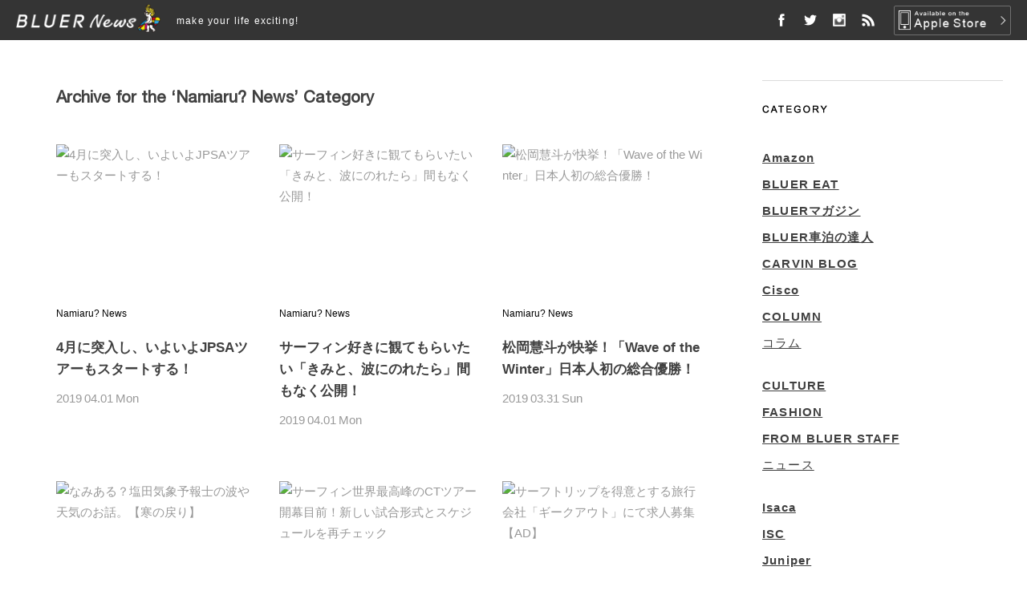

--- FILE ---
content_type: text/html; charset=UTF-8
request_url: http://surf.bluer.co/?cat=100&paged=4
body_size: 25180
content:
<!DOCTYPE html PUBLIC "-//W3C//DTD XHTML 1.0 Transitional//EN" "http://www.w3.org/TR/xhtml1/DTD/xhtml1-transitional.dtd">
<html lang="ja" xmlns:og="http://ogp.me/ns#" xmlns:fb="http://www.facebook.com/2008/fbml">
<head> 
<meta http-equiv="Content-Type" content="text/html; charset=UTF-8" />
<link rel="shortcut icon" href="http://surf.bluer.co/wp-content/themes/pc201405/favicon.ico" />
<title> &raquo; Namiaru? News</title>
<link rel="alternate" type="application/rss+xml" title=" &raquo; Namiaru? News Category Feed" href="https://surf.bluer.co/?feed=rss2&#038;cat=100" />
<link rel='stylesheet' id='wp-pagenavi-css'  href='http://surf.bluer.co/wp-content/plugins/wp-pagenavi/pagenavi-css.css?ver=2.70' type='text/css' media='all' />
<link rel="EditURI" type="application/rsd+xml" title="RSD" href="http://surf.bluer.co/xmlrpc.php?rsd" />
<link rel="wlwmanifest" type="application/wlwmanifest+xml" href="http://surf.bluer.co/wp-includes/wlwmanifest.xml" /> 
<link rel="stylesheet" href="http://surf.bluer.co/wp-content/themes/pc201405/style.css?s=1" type="text/css" media="screen" />
<script type="text/javascript" src="http://ajax.googleapis.com/ajax/libs/jquery/1.7.2/jquery.min.js"></script>
<script>
$(function(){
	$(window).scroll(function () {
		if ($(this).scrollTop() > 200) {
			$("#header_wrapper").css("position","fixed");
		} else {
			$("#header_wrapper").css("position","relative");
		}
	});
	
});
</script>
<style>
@font-face {
font-family: webfont01;
src: url(http://surf.bluer.co/wp-content/themes/pc201405/font/hlr.eot);
}
/* Firefox, Opera, Safari */
@font-face {
font-family: webfont01;
src: url(http://surf.bluer.co/wp-content/themes/pc201405/font/hlr.ttf) format("truetype");
}
@font-face {
font-family: webfont02;
src: url(http://surf.bluer.co/wp-content/themes/pc201405/font/FREESCPT.eot);
}
/* Firefox, Opera, Safari */
@font-face {
font-family: webfont02;
src: url(http://surf.bluer.co/wp-content/themes/pc201405/font/FREESCPT.TTF) format("truetype");
}
</style>
</head>
<body>
<div id="top_ad">
	</div>
</div>
<div id="header">
<div id="header_wrapper">
    <a id="header_title" href="https://surf.bluer.co"><img alt="BLUERNews" src="http://surf.bluer.co/wp-content/themes/pc201405/images/title_new.png"><span>make your life exciting!</span></a>
   	<a id="header_appbtn" href="http://surf.bluer.co/" target="_blank"><img src="http://surf.bluer.co/wp-content/themes/pc201405/images/btn-appstore.png"></a>
    <ul id="header_sns">
    	<li><a href="https://www.facebook.com/bluer.project" target="_blank"><img src="http://surf.bluer.co/wp-content/themes/pc201405/images/icon-facebook.png"></a></li>
    	<li><a href="https://twitter.com/bluer_project" target="_blank"><img src="http://surf.bluer.co/wp-content/themes/pc201405/images/icon-twitter.png"></a></li>
    	<li><a href="https://www.instagram.com/bluer.co/" target="_blank"><img src="http://surf.bluer.co/wp-content/themes/pc201405/images/icon-indagram.png"></a></li>
    	<li><a href="http://www.bluer.co/surfingnews/?feed=rss2" target="_blank"><img src="http://surf.bluer.co/wp-content/themes/pc201405/images/icon-rss.png"></a></li>
    </ul>
</div>
</div>

<div id="wrapper-main">

	<div id="main">

<!-- /BEGIN content -->
<div id="contents" class=" ">

	<div id="content_maincol">
			<h2 class="pagetitle">Archive for the &#8216;Namiaru? News&#8217; Category</h2>
		<div id="top_content_maincol">
								<div class="top_content_post_container">

			<a class="top_content_post_container_smn" href="https://surf.bluer.co/?p=26264" >
			<!--div class="top_single_data">
				<span class="top_single_data_y">2019</span>
				<span class="top_single_data_md">04.01</span>
				<span class="top_single_data_wd">Mon</span>
			</div-->

			<div class="photoSmnPc">
															<img class="alignleft" src="https://www.namiaru.tv/news/wp-content/uploads/2019/04/jpsa_logo.jpg" alt="4月に突入し、いよいよJPSAツアーもスタートする！" />			</div>
			</a>
			<p class="top_catetitle">Namiaru? News</p>
			<h3><a href="https://surf.bluer.co/?p=26264">4月に突入し、いよいよJPSAツアーもスタートする！</a></h3>
            <span>2019</span>
            <span>04.01</span>
            <span>Mon</span>
            <!--a class="top_content_post_container_readmore" href="https://surf.bluer.co/?p=26264"><img width="500" height="500" src="https://www.namiaru....</a-->
		</div>
		<div class="top_content_post_container">

			<a class="top_content_post_container_smn" href="https://surf.bluer.co/?p=26263" >
			<!--div class="top_single_data">
				<span class="top_single_data_y">2019</span>
				<span class="top_single_data_md">04.01</span>
				<span class="top_single_data_wd">Mon</span>
			</div-->

			<div class="photoSmnPc">
															<img class="alignleft" src="https://www.namiaru.tv/news/wp-content/uploads/2019/04/KN_B1_poster_0301_FIX.jpg" alt="サーフィン好きに観てもらいたい「きみと、波にのれたら」間もなく公開！" />			</div>
			</a>
			<p class="top_catetitle">Namiaru? News</p>
			<h3><a href="https://surf.bluer.co/?p=26263">サーフィン好きに観てもらいたい「きみと、波にのれたら」間もなく公開！</a></h3>
            <span>2019</span>
            <span>04.01</span>
            <span>Mon</span>
            <!--a class="top_content_post_container_readmore" href="https://surf.bluer.co/?p=26263"><img width="500" height="500" src="https://www.namiaru....</a-->
		</div>
		<div class="top_content_post_container">

			<a class="top_content_post_container_smn" href="https://surf.bluer.co/?p=26262" >
			<!--div class="top_single_data">
				<span class="top_single_data_y">2019</span>
				<span class="top_single_data_md">03.31</span>
				<span class="top_single_data_wd">Sun</span>
			</div-->

			<div class="photoSmnPc">
															<img class="alignleft" src="https://www.namiaru.tv/news/wp-content/uploads/2019/03/keito2.jpg" alt="松岡慧斗が快挙！「Wave of the Winter」日本人初の総合優勝！" />			</div>
			</a>
			<p class="top_catetitle">Namiaru? News</p>
			<h3><a href="https://surf.bluer.co/?p=26262">松岡慧斗が快挙！「Wave of the Winter」日本人初の総合優勝！</a></h3>
            <span>2019</span>
            <span>03.31</span>
            <span>Sun</span>
            <!--a class="top_content_post_container_readmore" href="https://surf.bluer.co/?p=26262"><img width="500" height="418" src="https://www.namiaru....</a-->
		</div>
		<div class="top_content_post_container">

			<a class="top_content_post_container_smn" href="https://surf.bluer.co/?p=26260" >
			<!--div class="top_single_data">
				<span class="top_single_data_y">2019</span>
				<span class="top_single_data_md">03.29</span>
				<span class="top_single_data_wd">Fri</span>
			</div-->

			<div class="photoSmnPc">
															<img class="alignleft" src="https://www.namiaru.tv/news/wp-content/uploads/2019/03/IMG_0386.jpg" alt="なみある？塩田気象予報士の波や天気のお話。【寒の戻り】" />			</div>
			</a>
			<p class="top_catetitle">Namiaru? News</p>
			<h3><a href="https://surf.bluer.co/?p=26260">なみある？塩田気象予報士の波や天気のお話。【寒の戻り】</a></h3>
            <span>2019</span>
            <span>03.29</span>
            <span>Fri</span>
            <!--a class="top_content_post_container_readmore" href="https://surf.bluer.co/?p=26260"><img width="500" height="500" src="https://www.namiaru....</a-->
		</div>
		<div class="top_content_post_container">

			<a class="top_content_post_container_smn" href="https://surf.bluer.co/?p=26261" >
			<!--div class="top_single_data">
				<span class="top_single_data_y">2019</span>
				<span class="top_single_data_md">03.29</span>
				<span class="top_single_data_wd">Fri</span>
			</div-->

			<div class="photoSmnPc">
															<img class="alignleft" src="https://www.namiaru.tv/news/wp-content/uploads/2019/03/CT1-GoldCoast.jpg" alt="サーフィン世界最高峰のCTツアー開幕目前！新しい試合形式とスケジュールを再チェック" />			</div>
			</a>
			<p class="top_catetitle">Namiaru? News</p>
			<h3><a href="https://surf.bluer.co/?p=26261">サーフィン世界最高峰のCTツアー開幕目前！新しい試合形式とスケジュールを再チェック</a></h3>
            <span>2019</span>
            <span>03.29</span>
            <span>Fri</span>
            <!--a class="top_content_post_container_readmore" href="https://surf.bluer.co/?p=26261"><img width="500" height="391" src="https://www.namiaru....</a-->
		</div>
		<div class="top_content_post_container">

			<a class="top_content_post_container_smn" href="https://surf.bluer.co/?p=26254" >
			<!--div class="top_single_data">
				<span class="top_single_data_y">2019</span>
				<span class="top_single_data_md">03.27</span>
				<span class="top_single_data_wd">Wed</span>
			</div-->

			<div class="photoSmnPc">
															<img class="alignleft" src="https://www.namiaru.tv/news/wp-content/uploads/2019/03/Geekout_-e1553681682898.jpg" alt="サーフトリップを得意とする旅行会社「ギークアウト」にて求人募集【AD】" />			</div>
			</a>
			<p class="top_catetitle">Namiaru? News</p>
			<h3><a href="https://surf.bluer.co/?p=26254">サーフトリップを得意とする旅行会社「ギークアウト」にて求人募集【AD】</a></h3>
            <span>2019</span>
            <span>03.27</span>
            <span>Wed</span>
            <!--a class="top_content_post_container_readmore" href="https://surf.bluer.co/?p=26254"><img width="500" height="500" src="https://www.namiaru....</a-->
		</div>
		<div class="top_content_post_container">

			<a class="top_content_post_container_smn" href="https://surf.bluer.co/?p=26253" >
			<!--div class="top_single_data">
				<span class="top_single_data_y">2019</span>
				<span class="top_single_data_md">03.27</span>
				<span class="top_single_data_wd">Wed</span>
			</div-->

			<div class="photoSmnPc">
															<img class="alignleft" src="https://www.namiaru.tv/news/wp-content/uploads/2019/03/SurfEar3-Conner-Coffin.jpg" alt="コナー・コフィンがSurfEarsのアンバサダーに加入！" />			</div>
			</a>
			<p class="top_catetitle">Namiaru? News</p>
			<h3><a href="https://surf.bluer.co/?p=26253">コナー・コフィンがSurfEarsのアンバサダーに加入！</a></h3>
            <span>2019</span>
            <span>03.27</span>
            <span>Wed</span>
            <!--a class="top_content_post_container_readmore" href="https://surf.bluer.co/?p=26253"><img width="500" height="260" src="https://www.namiaru....</a-->
		</div>
		<div class="top_content_post_container">

			<a class="top_content_post_container_smn" href="https://surf.bluer.co/?p=26252" >
			<!--div class="top_single_data">
				<span class="top_single_data_y">2019</span>
				<span class="top_single_data_md">03.27</span>
				<span class="top_single_data_wd">Wed</span>
			</div-->

			<div class="photoSmnPc">
															<img class="alignleft" src="https://www.namiaru.tv/news/wp-content/uploads/2019/03/SurfEar3.jpg" alt="話題のサーファー向け耳栓 最新作「SURF EARS 3.0」が登場！" />			</div>
			</a>
			<p class="top_catetitle">Namiaru? News</p>
			<h3><a href="https://surf.bluer.co/?p=26252">話題のサーファー向け耳栓 最新作「SURF EARS 3.0」が登場！</a></h3>
            <span>2019</span>
            <span>03.27</span>
            <span>Wed</span>
            <!--a class="top_content_post_container_readmore" href="https://surf.bluer.co/?p=26252"><img width="500" height="289" src="https://www.namiaru....</a-->
		</div>
		<div class="top_content_post_container">

			<a class="top_content_post_container_smn" href="https://surf.bluer.co/?p=26251" >
			<!--div class="top_single_data">
				<span class="top_single_data_y">2019</span>
				<span class="top_single_data_md">03.23</span>
				<span class="top_single_data_wd">Sat</span>
			</div-->

			<div class="photoSmnPc">
															<img class="alignleft" src="https://www.namiaru.tv/news/wp-content/uploads/2019/03/IMG_1141_copy_620x.jpg" alt="サーファーの為の便利グッズを紹介　“Malo’o DRYRACK”" />			</div>
			</a>
			<p class="top_catetitle">Namiaru? News</p>
			<h3><a href="https://surf.bluer.co/?p=26251">サーファーの為の便利グッズを紹介　“Malo’o DRYRACK”</a></h3>
            <span>2019</span>
            <span>03.23</span>
            <span>Sat</span>
            <!--a class="top_content_post_container_readmore" href="https://surf.bluer.co/?p=26251"><img width="500" height="500" src="https://www.namiaru....</a-->
		</div>
		<div class="top_content_post_container">

			<a class="top_content_post_container_smn" href="https://surf.bluer.co/?p=26250" >
			<!--div class="top_single_data">
				<span class="top_single_data_y">2019</span>
				<span class="top_single_data_md">03.22</span>
				<span class="top_single_data_wd">Fri</span>
			</div-->

			<div class="photoSmnPc">
															<img class="alignleft" src="https://www.namiaru.tv/news/wp-content/uploads/2019/03/Solite_745.jpg" alt="革新的な防寒サーフブーツ『SOLITE』開発者ジェイミー氏をインタビュー！" />			</div>
			</a>
			<p class="top_catetitle">Namiaru? News</p>
			<h3><a href="https://surf.bluer.co/?p=26250">革新的な防寒サーフブーツ『SOLITE』開発者ジェイミー氏をインタビュー！</a></h3>
            <span>2019</span>
            <span>03.22</span>
            <span>Fri</span>
            <!--a class="top_content_post_container_readmore" href="https://surf.bluer.co/?p=26250"><img width="500" height="450" src="https://www.namiaru....</a-->
		</div>

	</div>
	<div class='wp-pagenavi'>
<span class='pages'>4 / 182</span><a href='https://surf.bluer.co/?cat=100' class='first'>&laquo; 先頭</a><a href='https://surf.bluer.co/?cat=100&#038;paged=3' class='previouspostslink'>&laquo;</a><span class='extend'>...</span><a href='https://surf.bluer.co/?cat=100&#038;paged=2' class='page smaller'>2</a><a href='https://surf.bluer.co/?cat=100&#038;paged=3' class='page smaller'>3</a><span class='current'>4</span><a href='https://surf.bluer.co/?cat=100&#038;paged=5' class='page larger'>5</a><a href='https://surf.bluer.co/?cat=100&#038;paged=6' class='page larger'>6</a><span class='extend'>...</span><a href='https://surf.bluer.co/?cat=100&#038;paged=10' class='larger page'>10</a><a href='https://surf.bluer.co/?cat=100&#038;paged=20' class='larger page'>20</a><a href='https://surf.bluer.co/?cat=100&#038;paged=30' class='larger page'>30</a><span class='extend'>...</span><a href='https://surf.bluer.co/?cat=100&#038;paged=5' class='nextpostslink'>&raquo;</a><a href='https://surf.bluer.co/?cat=100&#038;paged=182' class='last'>最後 &raquo;</a>
</div>	</div>

	<div id="sidebar">
	<!--h1 style=" margin-bottom:30px;"><a href="http://www.namiaru.tv/news/"><img width="100%" alt="" src="http://surf.bluer.co/wp-content/themes/pc201405/images/header_rogo.png"></a></h1-->
		<div class="sidebar_container">
		
			<h2><img alt="カテゴリー" src="http://surf.bluer.co/wp-content/themes/pc201405/images/h2CATEGORY.gif"></h2>
			            <ul>
            	<li class="cat-item cat-item-204"><a href="https://surf.bluer.co/?cat=204" title="View all posts filed under Amazon">Amazon</a>
</li>
	<li class="cat-item cat-item-137"><a href="https://surf.bluer.co/?cat=137" title="View all posts filed under BLUER EAT">BLUER EAT</a>
</li>
	<li class="cat-item cat-item-132"><a href="https://surf.bluer.co/?cat=132" title="View all posts filed under BLUERマガジン">BLUERマガジン</a>
</li>
	<li class="cat-item cat-item-134"><a href="https://surf.bluer.co/?cat=134" title="View all posts filed under BLUER車泊の達人">BLUER車泊の達人</a>
</li>
	<li class="cat-item cat-item-135"><a href="https://surf.bluer.co/?cat=135" title="View all posts filed under CARVIN BLOG">CARVIN BLOG</a>
</li>
	<li class="cat-item cat-item-179"><a href="https://surf.bluer.co/?cat=179" title="View all posts filed under Cisco">Cisco</a>
</li>
	<li class="cat-item cat-item-79"><a href="https://surf.bluer.co/?cat=79" title="View all posts filed under COLUMN">COLUMN</a>
<ul class='children'>
	<li class="cat-item cat-item-80"><a href="https://surf.bluer.co/?cat=80" title="View all posts filed under コラム">コラム</a>
</li>
</ul>
</li>
	<li class="cat-item cat-item-127"><a href="https://surf.bluer.co/?cat=127" title="View all posts filed under CULTURE">CULTURE</a>
</li>
	<li class="cat-item cat-item-129"><a href="https://surf.bluer.co/?cat=129" title="View all posts filed under FASHION">FASHION</a>
</li>
	<li class="cat-item cat-item-85"><a href="https://surf.bluer.co/?cat=85" title="View all posts filed under FROM BLUER STAFF">FROM BLUER STAFF</a>
<ul class='children'>
	<li class="cat-item cat-item-86"><a href="https://surf.bluer.co/?cat=86" title="View all posts filed under ニュース">ニュース</a>
</li>
</ul>
</li>
	<li class="cat-item cat-item-182"><a href="https://surf.bluer.co/?cat=182" title="View all posts filed under Isaca">Isaca</a>
</li>
	<li class="cat-item cat-item-199"><a href="https://surf.bluer.co/?cat=199" title="View all posts filed under ISC">ISC</a>
</li>
	<li class="cat-item cat-item-173"><a href="https://surf.bluer.co/?cat=173" title="View all posts filed under Juniper">Juniper</a>
</li>
	<li class="cat-item cat-item-128"><a href="https://surf.bluer.co/?cat=128" title="View all posts filed under LIFE">LIFE</a>
</li>
	<li class="cat-item cat-item-184"><a href="https://surf.bluer.co/?cat=184" title="View all posts filed under Microsoft">Microsoft</a>
</li>
	<li class="cat-item cat-item-100 current-cat"><a href="https://surf.bluer.co/?cat=100" title="View all posts filed under Namiaru? News">Namiaru? News</a>
</li>
	<li class="cat-item cat-item-176"><a href="https://surf.bluer.co/?cat=176" title="View all posts filed under Oracle">Oracle</a>
</li>
	<li class="cat-item cat-item-222"><a href="https://surf.bluer.co/?cat=222" title="View all posts filed under RedHat">RedHat</a>
</li>
	<li class="cat-item cat-item-207"><a href="https://surf.bluer.co/?cat=207" title="View all posts filed under Salesforce">Salesforce</a>
</li>
	<li class="cat-item cat-item-133"><a href="https://surf.bluer.co/?cat=133" title="View all posts filed under Shopping">Shopping</a>
</li>
	<li class="cat-item cat-item-91"><a href="https://surf.bluer.co/?cat=91" title="View all posts filed under SUP">SUP</a>
</li>
	<li class="cat-item cat-item-126"><a href="https://surf.bluer.co/?cat=126" title="View all posts filed under SURF">SURF</a>
</li>
	<li class="cat-item cat-item-130"><a href="https://surf.bluer.co/?cat=130" title="View all posts filed under TRIP">TRIP</a>
</li>
	<li class="cat-item cat-item-224"><a href="https://surf.bluer.co/?cat=224" title="View all posts filed under YouTube">YouTube</a>
</li>
	<li class="cat-item cat-item-131"><a href="https://surf.bluer.co/?cat=131" title="View all posts filed under なみある？波情報">なみある？波情報</a>
</li>
	<li class="cat-item cat-item-92"><a href="https://surf.bluer.co/?cat=92" title="View all posts filed under アート">アート</a>
</li>
	<li class="cat-item cat-item-60"><a href="https://surf.bluer.co/?cat=60" title="View all posts filed under カメラ">カメラ</a>
</li>
	<li class="cat-item cat-item-93"><a href="https://surf.bluer.co/?cat=93" title="View all posts filed under キャンプ">キャンプ</a>
</li>
	<li class="cat-item cat-item-83"><a href="https://surf.bluer.co/?cat=83" title="View all posts filed under トレッキング">トレッキング</a>
</li>
	<li class="cat-item cat-item-58"><a href="https://surf.bluer.co/?cat=58" title="View all posts filed under 料理">料理</a>
</li>
	<li class="cat-item cat-item-59"><a href="https://surf.bluer.co/?cat=59" title="View all posts filed under 旅">旅</a>
</li>
	<li class="cat-item cat-item-223"><a href="https://surf.bluer.co/?cat=223" title="View all posts filed under 田中菜穂子NOTE">田中菜穂子NOTE</a>
</li>
	<li class="cat-item cat-item-84"><a href="https://surf.bluer.co/?cat=84" title="View all posts filed under 自転車">自転車</a>
</li>
	<li class="cat-item cat-item-57"><a href="https://surf.bluer.co/?cat=57" title="View all posts filed under 釣り">釣り</a>
</li>
            </ul>
                        
		</div>
		<div class="sidebar_container">
			<h2><img alt="アーカイブ" src="http://surf.bluer.co/wp-content/themes/pc201405/images/h2ARCHIVE.gif"></h2>
			<ul id="side_archive">	<li><a href='https://surf.bluer.co/?m=202508'>August 2025</a>&nbsp;(2)</li>
	<li><a href='https://surf.bluer.co/?m=202505'>May 2025</a>&nbsp;(2)</li>
	<li><a href='https://surf.bluer.co/?m=202504'>April 2025</a>&nbsp;(5)</li>
	<li><a href='https://surf.bluer.co/?m=202503'>March 2025</a>&nbsp;(1)</li>
	<li><a href='https://surf.bluer.co/?m=202403'>March 2024</a>&nbsp;(1)</li>
	<li><a href='https://surf.bluer.co/?m=202205'>May 2022</a>&nbsp;(1)</li>
	<li><a href='https://surf.bluer.co/?m=202204'>April 2022</a>&nbsp;(3)</li>
	<li><a href='https://surf.bluer.co/?m=202203'>March 2022</a>&nbsp;(4)</li>
	<li><a href='https://surf.bluer.co/?m=202202'>February 2022</a>&nbsp;(1)</li>
	<li><a href='https://surf.bluer.co/?m=202201'>January 2022</a>&nbsp;(5)</li>
	<li><a href='https://surf.bluer.co/?m=202111'>November 2021</a>&nbsp;(4)</li>
	<li><a href='https://surf.bluer.co/?m=202110'>October 2021</a>&nbsp;(1)</li>
</ul>
			<table id="wp-calendar">
	<caption>January 2026</caption>
	<thead>
	<tr>
		<th scope="col" title="Monday">M</th>
		<th scope="col" title="Tuesday">T</th>
		<th scope="col" title="Wednesday">W</th>
		<th scope="col" title="Thursday">T</th>
		<th scope="col" title="Friday">F</th>
		<th scope="col" title="Saturday">S</th>
		<th scope="col" title="Sunday">S</th>
	</tr>
	</thead>

	<tfoot>
	<tr>
		<td colspan="3" id="prev"><a href="https://surf.bluer.co/?m=202508" title="View posts for August 2025">&laquo; Aug</a></td>
		<td class="pad">&nbsp;</td>
		<td colspan="3" id="next" class="pad">&nbsp;</td>
	</tr>
	</tfoot>

	<tbody>
	<tr>
		<td colspan="3" class="pad">&nbsp;</td><td>1</td><td>2</td><td>3</td><td>4</td>
	</tr>
	<tr>
		<td>5</td><td>6</td><td>7</td><td>8</td><td>9</td><td>10</td><td>11</td>
	</tr>
	<tr>
		<td>12</td><td>13</td><td>14</td><td>15</td><td>16</td><td>17</td><td id="today">18</td>
	</tr>
	<tr>
		<td>19</td><td>20</td><td>21</td><td>22</td><td>23</td><td>24</td><td>25</td>
	</tr>
	<tr>
		<td>26</td><td>27</td><td>28</td><td>29</td><td>30</td><td>31</td>
		<td class="pad" colspan="1">&nbsp;</td>
	</tr>
	</tbody>
	</table>		</div>


		<!--div class="sidebar_container">
			<div id="sideadd_left">
				
				<a style="margin-top:10px; margin-bottom:0px;" href="http://www.namiaru.tv/news/?page_id=834" target="_blank">
					<img width="160px;" title="なみある？特別割引、最大8.2万円OFF" alt="なみある？特別割引、最大8.2万円OFF" src="http://www.namiaru.tv/images/banner/shinagawa_160x181.png">
				</a>

			</div>
		</div-->




	
	</div>


	</div>
</div>

<div class="FOOTER">
	<footer>
		<section class="content-container footer-archive">
			<h1>News updates</h1>
			<ul>
												<li>
					<dl>
						<dt>2025.08.31</dt>
						<dd><a href="https://surf.bluer.co/?p=26613">「“苦労付きセット”を注文してしまった社長たちへ」</a></dd>
					</dl>
				</li>
								<li>
					<dl>
						<dt>2025.08.20</dt>
						<dd><a href="https://surf.bluer.co/?p=26612">闘う君へ</a></dd>
					</dl>
				</li>
								<li>
					<dl>
						<dt>2025.05.04</dt>
						<dd><a href="https://surf.bluer.co/?p=26611">責任感が生む真の「課題解決力」：リーダーが持つべき最強の武器</a></dd>
					</dl>
				</li>
								<li>
					<dl>
						<dt>2025.05.03</dt>
						<dd><a href="https://surf.bluer.co/?p=26610">白砂糖から“静かな甘さ”ドライいちじくへ──生きるための食戦略みたいなもの</a></dd>
					</dl>
				</li>
								<li>
					<dl>
						<dt>2025.04.26</dt>
						<dd><a href="https://surf.bluer.co/?p=26608">私はなぜ未来を不安に思わないのか</a></dd>
					</dl>
				</li>
											</ul>
		</section>
		<section class="footer-navi">
			<nav>
				<ul>
                    <li><a href='http://bluer.co.jp'>会社概要</a></li>
                    <li><a href='https://surf.bluer.co?page_id=14249'>BLUERについて</a></li>
                    <li><a href="mailto:advertise@bluer.co.jp?subject=広告に関する問合せ&body=媒体資料をご希望の方、具体的なお問合せは%0D%0A%0D%0A・御社名%0D%0A・担当者様お名前%0D%0A・連絡先メールアドレス%0D%0A・連絡先電話番号%0D%0A・具体的なご質問内容%0D%0A%0D%0Aを記載の上、メール送信ください。%0D%0A BLUER Inc.営業部より折り返しご連絡させていただきます">広告掲載のお問合わせ</a></li>
								</ul>
			</nav>
			<p class="copyright">©BLUER Inc.</p>
		</section>
	</footer>
</div>

</body>
</html>


--- FILE ---
content_type: text/css
request_url: http://surf.bluer.co/wp-content/themes/pc201405/style.css?s=1
body_size: 11248
content:
@charset "utf-8";
/*
Theme Name: bluer-PC 201405
Description: BLUER PC テーマ
Version: 2.0
*/

@import "reset.css";


/* IE */

@font-face {
font-family: webfont01;
src: url(http://www.namiaru.tv/bluer/wp-content/themes/namiaru/font/hlr.ttf);
}
/* Firefox, Opera, Safari */
@font-face {
font-family: webfont01;
src: url(http://www.namiaru.tv/bluer/wp-content/themes/namiaru/font/hlr.ttf) format("truetype");
}


body,html{
	background-color:#fff;
	color:#404040;
}

a:hover{
	color: #333!important;
}

#wrapper-header{
    height: 30px;
    margin-bottom: 30px;
    width: 100%;
	background-color:#BFBFAD;
	
}

#wrapper-main{
	width:100%;
	overflow:hidden;
	height:auto;
}
#wrapper-header h2{
	float:right;
}

#header_container{
	width:1000px;
	margin:0 auto;
	height:30px;
	position:relative;
	overflow:hidden;
	line-height:30px;
}


#namiaru_logo {
    position: absolute;
    right: 0;
    top: 0px;
}

#header_container h1{
	float:left;
	position:relative;
	top:-3px;
}

#header_logo_container{
	display:block;
	float:left;
}

#header_sns {
    overflow: hidden;
    position: absolute;
    right: 170px;
    top: 17px;
}
#header_appbtn {
    border: 1px solid #6F6F6F;
    border-radius: 2px;
    padding: 2px;
    position: absolute;
    right: 20px;
    top: 7px;
    width: 140px;
}

#header_appbtn img {
	width:100%;
}
#header_sns li{
	float:left;
	margin-right:20px;
	
}

#top_ad{
}
#top_ad a {
    background-position: center center;
    display: block;
    height: 400px;
	position:relative;
	background-size:100% auto;
	background-repeat:no-repeat;
	min-width:1080px;
}

.photocgt{
	font-size:10px;
	position:absolute;
	bottom:10px;
	left:10px;
	color:#FFF;
}

.title_logo{
	width:1000px;
	margin-bottom:20px;
	font-family: webfont01;
	font-size:47px;
	display:block;
	height:80px;
	line-height:1em;
	margin:0 auto;
	padding-bottom:30px;

}

.photoSmnPc img{
	width:100%;
	height:auto;
}

#globalnavi{
	margin-top:0px;
}

#globalnavi li{
	float:left;
}

#globalnavi a{
	position:relative;
	top:10px;
	height:10px;
	line-height:10px;
	display:block;
	color:#FFFFFF;
	padding:0px 10px;
	font-family: webfont01;
}

#globalnavi_01{
	text-align:left;
}

#globalnavi_02{
	text-align: center;
	border-left:#fff 1px solid;
	border-right:#fff 1px solid;
}

#globalnavi_03{
	text-align: right;
}

#contents {
    height: auto;
    margin: 0 70px;
    overflow: hidden;
    position: relative;
	min-width:1180px;
	min-height:2100px;
}


#content_maincol {
    float: left;
    height: auto;
    overflow: hidden;
    position: relative;
    width: 75%;
}

.entry img{
	width:100%;
	height:auto;
}




.content_post_container h1 {
    color: #000000;
    font-size: 190%;
    line-height: 1.4em;
    margin-bottom: 40px;
    padding-top: 20px;
}

.content_post_container h4{
	height:40px;
	line-height:40px;
	margin:15px 0px;
	font-family: webfont01;
	font-size:140%;
}




#top_content_maincol{
	overflow:hidden;
	width:105%;
}

.top_content_post_container_smn{
	width:100%;
	height:180px;
	overflow:hidden;
	display:block;
}




.top_content_post_container {
    color: #999999;
    float: left;
    font-size: 80%;
    height: 380px;
    line-height: 1em;
    margin: 0 3% 40px 0;
    width: 20.5%;
	min-width:250px;
}

.top_content_post_container h3 {
    margin: 0 0 10px;
}


.top_content_post_container h3 > a {
    color: #404040;
    font-size: 13pt;
    line-height: 1.6em;
}
.top_content_post_container_readmore{
	font-size:80%;
}


.top_single_data{
	height:70px;
	width:50px;
	text-align:center;
	background-color:#000000;
	float:left;
	margin-right:10px;
	position:absolute;
}
.top_single_data span{
	color:#FFFFFF;
	display:block;
	margin:0 auto;
	line-height:1em;
	font-family: webfont01;
}

.top_single_data_y{
	padding:5px 0px;
	font-size:100%;
}
.top_single_data_md{
	font-size:120%;
}
.top_single_data_wd{
	padding:5px 0px;
	font-size:80%;
}

.top_date span{
	font-size:80%;
}

.top_posttitle_container{
	width:100%;
}

.top_catetitle {
    color: #000000;
    font-size: 100%;
    height: 20px;
    margin: 20px 0;
}

.single_catetitle,
.single_title_date{
    font-family: webfont01;
    font-size: 80% !important;
    height: 25px;
    right: 20px;
    top: 60px;
	padding-right:10px;
}


.wp-pagenavi{
	margin:30px auto 80px auto;
	width:100%;
	text-align:center;
	font-family: webfont01;
}

.wp-pagenavi a,
.wp-pagenavi span{
	display:inline;
}

/**
.wp-pagenavi a{
	margin:0px;
	padding:0px;
	border:none;
}
**/


#content_maincol h2 {
    font-family: webfont01;
    font-size: 140%;
    height: 50px;
    line-height: 40px;
    margin-bottom: 30px;
}




#rerapost_container{
}

#rerapost_container a{
	text-decoration:underline;
}



.aligncenter {
    height: auto !important;
    margin: 20px auto;
    width: 550px;
}

#sidebar {
    font-family: webfont01;
    min-width: 300px;
    position: absolute;
    right: 0;
    width: 20%;
}

.sbm_box{
	width:600px;
}


.cat-item{
	list-style:none;
}

.children {
    clear: both;
    display: block;
    float: none;
    overflow: hidden;
	margin-bottom:20px;
}
.children li{
	float:left;
	margin-right:10px;
}
.children li a{
	font-weight:normal;
}

.cat-item > a{
	line-height:2em;
	display:block;
	clear:both;
	font-weight:bold;
}

.sidebar_container{
	float:left;
	margin-bottom:40px;
	width:100%;
	overflow:hidden;
}


.sidebar_container li a {
    color: #404040;
    letter-spacing: 0.08em;
    line-height: 2.3em;
    text-decoration: underline;
}


.sidebar_container h2 {
    border-top: 1px solid #DBDBDB;
    font-family: webfont01;
    margin-bottom: 40px;
    padding-top: 30px;
}

#sideadd_left{
	width:160px;
	float:left;
	padding:10px;
	background-color:#BFBFAD;
}

#sideadd_right{
	width:160px;
	float:right;
}


#sideadd_left a{
	margin-bottom:10px;
	display:block;
	
}


#side_archive li {
    float: left;
    font-family: webfont01;
    font-size: 80%;
    height: 25px;
    line-height: 25px;
    margin-right: 15px;
}

#side_archive{
	overflow:hidden;
}

#side_archive li > a {
    font-family: webfont01;
    font-size: 110%;
    padding-right: 5px;
}

#wp-calendar {
    margin-top: 40px;
    width: 100%;
}


#wp-calendar td{
	width:30px;
	text-align:center;
	color:#999999;
	font-size:80%;
	font-family: webfont01;
}

#wp-calendar th{
	font-size:80%;
	font-family: webfont01;
}

#wp-calendar td > a{
	color:#000;
	font-family: webfont01;
}


#wp-calendar caption {
    border-top: 1px dotted #E0E0E0;
    color: #5F5F5F;
    font-family: webfont01;
    font-size: 80%;
    height: 30px;
    line-height: 20px;
    padding: 8px 5px 0;
    text-align: left;
}

#prev{
	text-align:left!important;
}

#next{
	text-align:right!important;
}




.single_title,
.single_data{
	display:table-cell;
	vertical-align: middle;
}

.single_data_container {
    background-color: #000000;
    height: 100px;
    left: 60px;
    margin-right: 20px;
    text-align: center;
    width: 85px;
	display:block;
}


.single_data span{
	color:#FFFFFF;
	display:block;
	margin:0 auto;
	line-height:1em;
	font-family: webfont01;
}

.single_data_y{
	padding:10px 0px;
	font-size:120%;
}
.single_data_md{
	font-size:170%;
}
.single_data_wd{
	padding:10px 0px;
}

.posttitle_container{
	width:100%;
	margin-top:10px;
	display:table;
}



.single_add_bottom {
    height: 90px;
    margin: 40px auto;
    width: 728px;
}

.single_add_bottom_container{
}


/************************************
FOOTER
************************************/


.FOOTER {
    background-color: #272727;
    color: #DFDFDF;
    padding-top: 80px;
}
.FOOTER footer {
    margin: 0 auto;
    overflow: hidden;
}


.footer-archive {
    padding: 40px 0;
    width: 70%;
}
.content-container {
    margin: 0 auto;
    max-width: 1280px;
	min-width:1000px;
    overflow: hidden;
    padding:0;
    position: relative;
}

.FOOTER .footer-navi {
    border-top: 1px dotted #3F3F3F;
    margin-top: 80px;
    overflow: hidden;
    padding: 10px 20px;
}

.FOOTER a:hover{
	color:#fff!important;
}

.FOOTER .footer-archive h1 {
    display: block;
    float: left;
    font-family:webfont02;
    font-size: 40pt;
    font-weight: normal;
    line-height: 1em;
    width: 25%;
}

.FOOTER .footer-archive ul {
    display: block;
    float: right;
    width: 75%;
}

.FOOTER .footer-archive ul li {
    list-style: none outside none;
}


.FOOTER .footer-archive ul li dl dt {
    color: #6F6F6F;
    margin-right: 40px;
}
.FOOTER .footer-archive ul li dl dt, .FOOTER .footer-archive ul li dl dd {
    display: inline-block;
}

.FOOTER .footer-navi nav {
    float: left;
}

.FOOTER .copyright {
    float: right;
    font-size: 80%;
}
.FOOTER .footer-navi nav li {
    display: inline-block;
    margin-right: 20px;
}


.single{
	margin:0 10%!important;
}

.single #content_maincol{
	width:70%;
}

.content_post_container {
    margin-bottom: 40px;
    padding-right: 60px;
}

.content_post_container p {
    font-size: 12pt;
    letter-spacing: 0.08em;
    line-height: 1.8;
    margin-bottom: 25px;
	color:#000;
}

.content_post_container p > a {
}

.content_post_container p > a > img {
    display: block;
    position: relative;
}


html{
	margin-top:0px!important;
}


.pin-it-btn-wrapper {
    padding-bottom: 10px;
    position: absolute;
    right: 20px;
    top: 10px;
}



.wp_social_bookmarking_light{
    border: 0 none !important;
    float: left !important;
    height: 23px !important;
    padding: 0 !important;
    text-indent: 0 !important;
	position:absolute!important;
	top:10px!important;
	right:55px!important;
}


.yarpp-related {
    border: 1px solid #DEDEDE;
    padding: 0 20px 30px;
}

#addBtnContainer{
    border: 3px double #CFCFCF;
    margin: 20px auto;
    overflow: hidden;
    padding: 10px;
    width: 400px;
}

#addBtnContainer span{
    display: block;
    margin-bottom: 15px;
    text-align: center !important;
}

#addBtnContainer a{
	height:37px;
	line-height:37px;
	width:195px;
	display:block;
	text-align:center;
    border-radius: 3px;
    -moz-border-radius:3px;
    -webkit-border-radius:3px;
	color:#FFFFFF;
}

#btnAddmember{
	float:left;
	background-color:#1e95f1;
}

#btnLogin{
	float:right;
	background-color:#000;
}



.timeline_sns_container {
    overflow: hidden;
    position: absolute;
    right: -34px;
    top: 43px;
}
.timeline_sns_container div{
	float:left;
	margin-right:10px;
}

#header {
    height: 50px;
    margin: 0 auto 50px;
    width: 100%;
	min-width:1000px;
}
#header_wrapper {
    background-color: #343434;
    height: 50px;
    left: 0;
    overflow: hidden;
    position: relative;
    top: 0;
    width: 100%;
    z-index: 9999;
	min-width:1000px;
}

#header_container{
	width:1000px;
	margin:0 auto;
	height:50px;
	overflow:hidden;
	position:relative;
}


#header_title {
    display: block;
    left: 20px;
    position: absolute;
    top: 1px;
    width: 180px;
}

#header_title span {
    color: #FFFFFF;
    display: block;
    font-size: 80%;
    height: 50px;
    left: 200px;
    letter-spacing: 0.1em;
    line-height: 50px;
    position: absolute;
    top: 0;
    width: 200px;
}

#header_title img{
	display:block;
	width:100%;
}



#sidebar_cat_play {
    clear: both;
    margin-top: -5px;
    overflow: hidden;
}

#sidebar_cat_play li{
	float:left;
	margin-right:10px;
}
.panel-grid img {
    width: 100%;
}